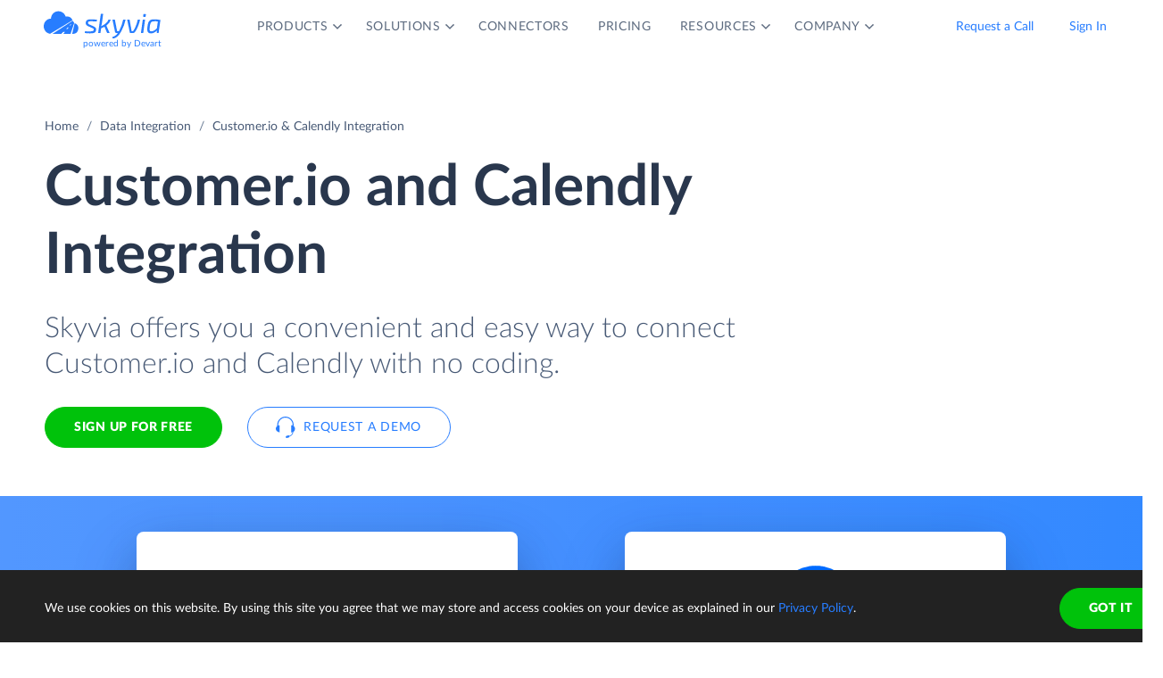

--- FILE ---
content_type: text/html; charset=utf-8
request_url: https://skyvia.com/data-integration/integrate-customerio-calendly
body_size: 6837
content:
<!DOCTYPE html>
<!--[if IE 8]> <html lang="en" class="ie8 no-js"> <![endif]-->
<!--[if IE 9]> <html lang="en" class="ie9 no-js"> <![endif]-->
<!--[if !IE]><!-->
<html lang="en">
<!--<![endif]-->
<!-- BEGIN HEAD -->
<head>
    <meta charset="utf-8" />
    <title>Customer.io &amp; Calendly - Integrate and Sync - Skyvia</title>
    <meta content="Skyvia" name="author" />

    

    <link rel="canonical" href="https://skyvia.com/data-integration/integrate-customerio-calendly" />

        <meta content="No-code cloud tool for Customer.io and Calendly integration. Load data in any direction, sync, automate workflows with no efforts!" name="description" />

        <meta content="Customer.io Calendly integration import sync" name="keywords" />

    <!-- Open Graph / Facebook -->
    <meta property="og:type" content="website">
    <meta property="og:title" content="Customer.io &amp; Calendly - Integrate and Sync - Skyvia">
    <meta property="og:description" content="No-code cloud tool for Customer.io and Calendly integration. Load data in any direction, sync, automate workflows with no efforts!">
    <meta property="og:image" content="https://skyvia.com/assets/img/meta-img/meta-image.png">
    <!-- Twitter -->
    <meta property="twitter:card" content="summary_large_image">
    <meta property="twitter:title" content="Customer.io &amp; Calendly - Integrate and Sync - Skyvia">
    <meta property="twitter:description" content="No-code cloud tool for Customer.io and Calendly integration. Load data in any direction, sync, automate workflows with no efforts!">
    <meta property="twitter:image" content="/assets/img/meta-img/meta-image.png">


    <link rel="apple-touch-icon" sizes="180x180" href="/assets/img/favicon/apple-touch-icon.png?v=E65xd3AgGW">
    <link rel="icon" type="image/png" sizes="32x32" href="/assets/img/favicon/favicon-32x32.png?v=E65xd3AgGW">
    <link rel="icon" type="image/png" sizes="16x16" href="/assets/img/favicon/favicon-16x16.png?v=E65xd3AgGW">
    
    
    <link rel="mask-icon" href="/assets/img/favicon/safari-pinned-tab.svg?v=E65xd3AgGW" color="#277dff">
    <link rel="shortcut icon" href="/favicon.ico?v=E65xd3AgGW">
    <meta http-equiv="x-ua-compatible" content="ie=edge">
    <meta name="apple-mobile-web-app-title" content="Skyvia">
    <meta name="application-name" content="Skyvia">
    <meta name="msapplication-TileColor" content="#ffffff">
    <meta name="msapplication-config" content="/assets/img/favicon/browserconfig.xml?v=E65xd3AgGW">
    <meta name="theme-color" content="#ffffff">
    <meta name="viewport" content="width=device-width, initial-scale=1, shrink-to-fit=no">
    <link rel="stylesheet" href="/assets/css/main.min.css">

    <script type="application/ld+json">
    {
        "@context": "http://schema.org",
        "@type": "Organization",
        "name": "Skyvia",
        "legalName" : "Skyvia",
        "url": "https://skyvia.com",
        "logo": "https://skyvia.com/assets/img/meta-img/meta-image.png",
        "foundingDate": "2014",
        "address": {
            "@type": "PostalAddress",
            "streetAddress": "2230/4 Na Žertvách St.",
            "addressLocality": "Prague",
            "addressRegion": "PR",
            "postalCode": "18000",
            "addressCountry": "Czech Republic"
        },
        "contactPoint": {
            "@type": "ContactPoint",
            "contactType": "customer support",
            "email": "support@skyvia.com"
        },
        "sameAs":[
            "https://www.facebook.com/pages/Skyvia/793874847316814",
            "https://twitter.com/SkyviaService",
            "https://www.linkedin.com/company/skyvia",
            "https://www.youtube.com/channel/UCKyolgdX5CmgZyrreqQ-umA",
            "https://www.capterra.com/p/146167/Skyvia/",
            "https://www.g2.com/products/skyvia/reviews",
            "https://www.gartner.com/reviews/market/data-integration-tools/vendor/devart/product/skyvia",
            "https://www.crunchbase.com/organization/skyvia/org_similarity_overview"
        ]
    },
    {
        "@context": "https://schema.org",
        "@type": "BreadcrumbList",
        "itemListElement": [
            {"@type":"ListItem","position":1,"name":"Home","item":"https://skyvia.com"}, 
            {"@type":"ListItem","position":2,"name":"Home","item":"https://skyvia.com/"}
        ]
    }
    </script>

    <!-- Google Tag Manager -->
        <script type="18d892eeaf6acb0941aeb280-text/javascript">
(function(w,d,s,l,i){w[l]=w[l]||[];w[l].push({'gtm.start':
new Date().getTime(),event:'gtm.js'});var f=d.getElementsByTagName(s)[0],
j=d.createElement(s),dl=l!='dataLayer'?'&l='+l:'';j.async=true;j.src=
'https://www.googletagmanager.com/gtm.js?id='+i+dl;f.parentNode.insertBefore(j,f);
})(window, document, 'script', 'dataLayer', 'GTM-K2QMSPZ');</script>
    <!-- End Google Tag Manager -->

     


    

    

    

</head>
<!-- END HEAD -->
<!-- BEGIN BODY -->
<body class="async-hide">

        <noscript>
            <iframe src="https://www.googletagmanager.com/ns.html?id=GTM-K2QMSPZ"
                    height="0" width="0" style="display:none;visibility:hidden"></iframe>
        </noscript>




    <header class="header header--">
      <nav class="nav-wrapper" role="navigation">
        <div class="container">
          <div class="row nav-row">
            <div class="col-auto logo-wrapper"><a class="logo-header" href="/">
                <svg class="icon icon-logo ">
                  <use xlink:href="/assets/img/sprite.svg#logo"></use>
                </svg></a><span class="icon-description">powered by Devart</span></div>
            <ul class="main-menu nav navbar-nav">
              <li class="main-menu__item dropdown has-hover-cone">
                <div class="main-menu__link">Products
                  <svg class="icon icon-dropdown-down ">
                    <use xlink:href="/assets/img/sprite.svg#dropdown-down"></use>
                  </svg>
                </div>
                <div class="dropdown-menu products">
                  <div class="d-none d-lg-block">
                    <div class="header-title">Platform</div>
                    <p>Integrate, back up, access, and manage your cloud data with our all-in-one cloud service</p><a class="learn" href="/platform">Overview</a>
                  </div>
                  <div class="d-lg-none"><a href="/platform">
                      <div class="header-title">Platform</div>
                      <p>Integrate, back up, access, and manage your cloud data with our all-in-one cloud service</p></a></div>
                  <div class="row products-row">
                    <div class="products-row-general col-12 col-lg-8">
                      <div class="row">
                        <div class="col-12 col-lg-6"><a href="/data-integration">
                            <div class="header-group-title">Data Integration</div>
                            <p class="desc">Integrate your data quickly and easily with no coding</p></a></div>
                        <div class="col-12 col-lg-6"><a href="/automation">
                            <div class="header-group-title">Automation</div>
                            <p class="desc">Automate business processes and data flows between cloud apps and databases</p></a></div>
                      </div>
                      <div class="row">
                        <div class="col-12 col-lg-6"><a href="/connect">
                            <div class="header-group-title">Connect</div>
                            <p class="desc">Connect various data sources with different data-related applications</p></a></div>
                        <div class="col-12 col-lg-6"><a href="/query">
                            <div class="header-group-title">Query</div>
                            <p class="desc">Query your data from web browser via visual query builder or SQL</p></a></div>
                      </div>
                      <div class="row">
                        <div class="col-12 col-lg-6"><a href="/backup">
                            <div class="header-group-title">Backup</div>
                            <p class="desc mb-lg-0">Keep your data safe with automatic daily and anytime manual backups</p></a></div>
                      </div>
                    </div>
                    <div class="col-12 col-lg-4">
                      <div class="header-accent-products"><a href="/looker-studio-connector">
                          <div class="header-group-title">Looker Studio connector</div>
                          <p class="desc">Connect to any cloud source or database directly from Looker Studio.</p></a></div>
                    </div>
                  </div>
                </div>
              </li>
              <li class="main-menu__item dropdown has-hover-cone">
                <div class="main-menu__link">Solutions
                  <svg class="icon icon-dropdown-down ">
                    <use xlink:href="/assets/img/sprite.svg#dropdown-down"></use>
                  </svg>
                </div>
                <div class="dropdown-menu solutions">
                  <div class="row products-row">
                    <div class="col-lg-4 d-none d-lg-block">
                      <div class="header-title">Solutions</div>
                      <p>Data integration, data access, cloud to cloud backup and management.</p><a class="learn" href="/solutions">Overview</a>
                    </div>
                    <div class="col-12 col-lg-8">
                      <div class="row">
                        <div class="col-lg-4 col-12">
                          <div class="header-group-title">By use case</div><a href="/data-integration/import">Data Import</a><a href="/data-integration/export">Data Export</a><a href="/data-integration/synchronization">Data Synchronization</a><a href="/data-integration/replication">Data Replication</a><a href="/data-analysis">Data Analysis</a><a href="/on-premise-data-integration">On-premise Data Integration</a>
                        </div>
                        <div class="col-lg-4 col-12">
                          <div class="header-group-title">By Protocol</div><a href="/sql-for-cloud-apps">SQL</a><a href="/connect/odbc-driver">ODBC</a><a href="/solutions/odata-solutions">OData</a><a href="/connect/ado-net-provider">ADO.NET</a><a href="/connect/mcp-endpoint">MCP</a>
                        </div>
                        <div class="col-lg-4 col-12">
                          <div class="header-group-title">By app</div><a href="/solutions/salesforce-solutions">Salesforce</a><a href="/connect/google-data-studio">Looker Studio</a><a href="/google-sheets-addon">Google Sheets</a><a href="/excel-add-in">Excel</a>
                        </div>
                      </div>
                    </div>
                  </div>
                </div>
              </li>
              <li class="main-menu__item main-menu-submenu__item"><a class="main-menu__link" href="/connectors">Connectors</a></li>
              <li class="main-menu__item main-menu-submenu__item"><a class="main-menu__link" href="/pricing">Pricing</a></li>
              <li class="main-menu__item dropdown">
                <div class="main-menu__link">Resources
                  <svg class="icon icon-dropdown-down ">
                    <use xlink:href="/assets/img/sprite.svg#dropdown-down"></use>
                  </svg>
                </div>
                <ul class="dropdown-menu resources">
                  <li><a href="https://blog.skyvia.com/">Blog</a></li>
                  <li><a href="/case-studies">Case Studies</a></li>
                  <li><a href="/webinars">Webinars</a></li>
                  <li><a href="/whitepapers">Whitepapers</a></li>
                  <li><a href="/gallery">Gallery</a></li>
                  <li><a href="/etl-tools-comparison/#Skyvia">Compare ETL Tools</a></li>
                  <li><a href="/learn">Learn</a></li>
                  <li><a href="/support">Support Center</a></li>
                  <li><a href="https://docs.skyvia.com/">Documentation</a></li>
                </ul>
              </li>
              <li class="main-menu__item dropdown">
                <div class="main-menu__link">Company
                  <svg class="icon icon-dropdown-down ">
                    <use xlink:href="/assets/img/sprite.svg#dropdown-down"></use>
                  </svg>
                </div>
                <ul class="dropdown-menu company">
                  <li><a href="/company">About&nbsp;Us</a></li>
                  <li><a href="/company/contacts">Contacts</a></li>
                  <li><a href="/partners">Partners</a></li>
                </ul>
              </li>
            </ul>
            <div class="col-auto hamburger-wrapper">
              <button class="hamburger hamburger--spin" type="button" aria-label="Menu" aria-controls="navigation"><span class="hamburger-box"><span class="hamburger-inner"></span></span></button>
            </div>
            <div class="col-auto signup-wrapper"><a class="btn btn-default header__call" href="/schedule-demo">Request a Call</a><a class="btn btn-default header__call" href="https://app.skyvia.com/login">Sign In</a><a class="btn btn-outline-primary header__signin" href="https://app.skyvia.com/registers/#/welcome?type=integrate&source=Customer.io&target=Calendly">Sign Up</a></div>
          </div>
        </div>
      </nav>
    </header>
  

    <!-- BEGIN PAGE CONTAINER -->
    <div class="page-container">
        










<div class="breadcrumbs breadcrumbs--">
    <div class="container">
            <ul class="breadcrumb">
                <li><a href="/">Home</a></li>
                        <li><a href="/data-integration">Data Integration</a></li>
                <li class="active">Customer.io &amp; Calendly Integration</li>
            </ul>
    </div>
</div>

<script type="application/ld+json">
    {
    "@context": "https://schema.org",
    "@type": "BreadcrumbList",
    
    "itemListElement": [{"@type":"ListItem","position":1,"name":"Home","item":"https://skyvia.com"},{"@type":"ListItem","position":2,"name":"Data Integration","item":"https://skyvia.com/data-integration"},{"@type":"ListItem","position":3,"name":"Customer.io & Calendly Integration","item":"https://skyvia.com/data-integration/integrate-customerio-calendly"}]
    }
</script>

<div>
	


    <section class="integrate-cloud-nomapping-promo promo-banner">
      <div class="container">
        <div class="row">
          <div class="col-md-10 col-12">
            <h1>Customer.io  and Calendly  Integration</h1>
            <div class="row">
              <div class="col-md-11 col-12 mb-5">
                <p class="description">Skyvia offers you a convenient and easy way to connect Customer.io and Calendly with no coding.</p>
                <div class="two-top-buttons"><a class="btn btn-success" href="https://app.skyvia.com/registers/#/welcome?type=integrate&source=Customer.io&target=Calendly">Sign Up for free</a><a class="btn btn-outline-primary btn--icon-left" href="/schedule-demo">
                    <svg class="icon icon-phones ">
                      <use xlink:href="/assets/img/sprite.svg#phones"></use>
                    </svg>Request a Demo</a></div>
              </div>
            </div>
          </div>
        </div>
      </div>
      <div class="rectangle" aria-gradient="aria-gradient" aria-gradient-source="customerio" aria-gradient-target="calendly">
        <div class="banner-contain"><a class="source-rectangle col-sm-4 col-12 text-center" href="/connectors/customerio"><img src="/assets/img/connectors.svg#customerio"/>
            <h4 class="text-center">Customer.io</h4>
            <p class="text-center">Customer.io is a messaging platform for crafting and sending data-driven emails, SMS messages, etc.</p></a>
          <div class="connect-image"><img class="arrow" src="/assets/img/arrow-right-long.svg"/></div><a class="target-rectangle col-sm-4 col-12 text-center" href="/connectors/calendly"><img src="/assets/img/connectors.svg#calendly"/>
            <h4 class="text-center">Calendly</h4>
            <p class="text-center">Calendly is a powerful scheduling software to organize meetings and appointments between individuals and organizations.</p></a>
        </div>
      </div>
    </section>
    <section class="data-integration-clients">
      <div class="container">
        <div class="row justify-content-center">
          <div class="col-lg-12 text-center">
            <p class="description">Trusted by thousands of organizations around the globe</p>
          </div>
        </div>
        <div class="d-flex flex-wrap flex-lg-nowrap justify-content-around"><img src="/assets/img/clients/clients-1.svg" alt="Panasonic"/><img src="/assets/img/clients/clients-2.svg" alt="BCA"/><img src="/assets/img/clients/clients-3.svg" alt="medecins-sans-frontieres"/><img src="/assets/img/clients/clients-4.svg" alt="hyundai"/><img src="/assets/img/clients/clients-5.svg" alt="telenor"/><img src="/assets/img/clients/clients-6.svg" alt="globaldata"/><img src="/assets/img/clients/clients-7.svg" alt="general-electric"/></div>
      </div>
    </section>
    <section class="scenarios">
      <div class="container">
        <h2>Popular Customer.io Calendly Integration Scenarios</h2>
        <div class="row">
          <div class="col-lg-4 col-md-6 col-12">
            <p class="description">Free plan with 10 000 loaded records per month is available</p><a class="btn btn-default" href="/data-integration">Learn more about Integration</a>
          </div>
          <div class="col-lg-8 col-md-6 col-12">
            <div class="row">
              <article class="col-lg-6 col-12">
                <h4>Load data in any direction</h4>
                <p>Skyvia offers a number of benefits for import Customer.io data to Calendly or vice versa. With Skyvia import you can use data filtering, perform data transformations, and many more. These features are available for both directions. Besides, Skyvia supports the UPSERT operation — inserting new records and updating records already existing in the target. This allows importing data without creating duplicates for existing target records.</p><a class="learn" href="/data-integration/import">Learn more</a>
              </article>
              <article class="col-lg-6 col-12">
                <h4>Mass Data Updates and Deletes</h4>
                <p>Skyvia’s import supports all DML operations, including UPDATE and DELETE. This allows using import to perform mass update operations or mass deleting data, matching some condition.</p><a class="learn" href="/data-integration/import">Learn more</a>
              </article>
            </div>
          </div>
        </div>
      </div>
    </section>
    <section class="data-integration-how-to-work">
      <div class="container">
        <script type="application/ld+json">{"@type":"HowTo","@context":"https://schema.org","name":"How Integration of Customer.io and Calendly Works", "description":"Integration of Customer.io and Calendly with Skyvia is as easy as 1-2-3", "step":[{"@type":"HowToStep","text":"You configure your data integration operation in convenient GUI wizards and editors.","url":"https://skyvia.com/data-integration/integrate-customerio-calendly"},{"@type":"HowToStep","text":"Operation is executed in a cloud automatically on schedule or manually at any time.","url":"https://skyvia.com/data-integration/integrate-customerio-calendly"},{"@type":"HowToStep","text":"You can view the integration operation results for each execution in the Run History.","url":"https://skyvia.com/data-integration/integrate-customerio-calendly"}],"totalTime":"PT5M"}</script>
        <div class="text-center">
          <h2>How to integrate Customer.io and Calendly</h2>
          <p class="description">Integration of Customer.io and Calendly with Skyvia is as easy as 1-2-3</p>
        </div>
        <div class="rectangle">
          <div class="row justify-content-center">
            <div class="col-md-4 col-sm-6 col-12 text-center"><img class="solutions__icon" src="/data-integration/images/data-integration_step1.svg" alt="Step 1"/>
              <p class="text-center">You configure your data integration operation in convenient GUI wizards and editors.</p>
            </div>
            <div class="col-md-4 col-sm-6 col-12 text-center"><img class="solutions__icon" src="/data-integration/images/data-integration_step2.svg" alt="Step 2"/>
              <p class="text-center">Operation is executed in a cloud automatically on schedule or manually at any time.</p>
            </div>
            <div class="col-md-4 col-sm-6 col-12 text-center"><img class="solutions__icon" src="/data-integration/images/data-integration_step3.svg" alt="Step 3"/>
              <p class="text-center">You can view the integration operation results for each execution in the Run History.</p>
            </div>
          </div>
        </div>
      </div>
    </section>
    <section class="integrate-db-dwh-mapping">
      <div class="container">
        <div class="row">
          <div class="col-lg-8 col-12">
            <h2>Integrating Data of Different Structure</h2>
            <p>Skyvia offers powerful visual editors which allow precise mapping configuration to quickly configure your data migration or synchronization between Customer.io and Calendly.</p>
          </div>
        </div>
        <div class="row">
          <article class="col-md-4 col-sm-6 col-12"><img class="solutions__icon" src="/data-integration/images/one-to-many.svg" alt="One-to-many or Many-to-one"/>
            <h4>One-to-many or Many-to-one</h4>
            <p>Skyvia allows you to map one Customer.io table to several related Calendly tables.</p>
          </article>
          <article class="col-md-4 col-sm-6 col-12"><img class="solutions__icon" src="/data-integration/images/preserving-relations.svg" alt="Preserving Relations"/>
            <h4>Preserving Relations</h4>
            <p>When integrating data with different structure Skyvia is able to preserve source data relations in target.</p>
          </article>
          <article class="col-md-4 col-sm-6 col-12"><img class="solutions__icon" src="/data-integration/images/expressions.svg" alt="Expressions"/>
            <h4>Expressions</h4>
            <p>Skyvia allows using complex mathematical and string operations and conditions for mapping data.</p>
          </article>
          <article class="col-md-4 col-sm-6 col-12"><img class="solutions__icon" src="/data-integration/images/lookup.svg" alt="Lookup"/>
            <h4>Lookup</h4>
            <p>You can use lookup mapping to map target columns to values, gotten from other target objects depending on source data.</p>
          </article>
          <article class="col-md-4 col-sm-6 col-12"><img class="solutions__icon" src="/data-integration/images/constant.svg" alt="Constant"/>
            <h4>Constant</h4>
            <p>When integrating data, you can fill some Customer.io fields that don't have corresponding Calendly fields (or vice versa) with constant values.</p>
          </article>
        </div>
      </div>
    </section>
    <section class="configure-data">
      <div class="container">
        <div class="row justify-content-center">
          <p class="col-lg-8 col-md-7 col-sm-9 col-xs-12 text-center description">Integrate Customer.io and Calendly with minimal effort and in only a few clicks!</p>
        </div>
        <div class="row justify-content-center"><a class="btn btn-success sign-btn" href="https://app.skyvia.com/registers/#/welcome?type=integrate&source=Customer.io&target=Calendly">Sign up for free</a><a class="btn btn-outline-primary btn--icon-left ml-4" href="/schedule-demo">
            <svg class="icon icon-phones ">
              <use xlink:href="/assets/img/sprite.svg#phones"></use>
            </svg>Request a Demo</a></div>
      </div>
    </section>
  

</div>





    </div>
    <!-- END PAGE CONTAINER -->

<footer class="footer">
  <div class="container">
    <div class="row">
      <div class="col footer-menu">
        <div class="footer-menu__block footer-logo-wrapper">
          <div class="logo-footer"><a class="logo-footer__link" href="/">
              <svg class="icon icon-logo ">
                <use xlink:href="/assets/img/sprite.svg#logo"></use>
              </svg></a><a href="https://www.devart.com/" target="_blank" title="Devart"></a></div>
          <div>
            <ul class="col social">
              <li><a class="social-icon x" href="https://twitter.com/SkyviaService"><svg width="24" height="24" xmlns="http://www.w3.org/2000/svg"><path d="M17.365 4h2.862l-6.253 6.778L21.33 20h-5.76l-4.512-5.594L5.897 20H3.033l6.689-7.25L2.664 4h5.907l4.077 5.114L17.365 4ZM16.36 18.376h1.586L7.709 5.539H6.007L16.36 18.376Z"/></svg></a></li>
              <li><a class="social-icon fb" href="https://www.facebook.com/SkyviaDataPlatform/"><svg width="24" height="24" xmlns="http://www.w3.org/2000/svg"><path d="M13.663 13.201h2l.8-3.2h-2.8v-1.6c0-.824 0-1.6 1.6-1.6h1.2v-2.69A22.536 22.536 0 0 0 14.179 4c-2.173 0-3.715 1.326-3.715 3.76v2.241h-2.4v3.2h2.4v6.802h3.2V13.2Z"/></svg></a></li>
              <li><a class="social-icon yt" href="https://www.youtube.com/channel/UCKyolgdX5CmgZyrreqQ-umA"><svg width="24" height="24" xmlns="http://www.w3.org/2000/svg"><path fill-rule="evenodd" clip-rule="evenodd" d="M19.809 18.58c-1.554.42-7.82.42-7.82.42s-6.25 0-7.798-.42a2.586 2.586 0 0 1-1.778-1.771C2 15.255 2 11.986 2 11.986s0-3.248.413-4.788a2.535 2.535 0 0 1 1.778-1.771C5.738 5 11.99 5 11.99 5s6.266 0 7.82.427a2.47 2.47 0 0 1 1.764 1.771C22 8.738 22 11.986 22 11.986s0 3.269-.427 4.823a2.517 2.517 0 0 1-1.764 1.771Zm-9.88-9.556L15.103 12 9.93 14.974v-5.95Z"/></svg></a></li>
              <li><a class="social-icon in" href="https://www.linkedin.com/company/skyvia"><svg width="24" height="24" xmlns="http://www.w3.org/2000/svg"><path d="M7.055 5.779A1.778 1.778 0 1 1 3.5 5.777a1.778 1.778 0 0 1 3.555.002Zm.054 3.093H3.553V20H7.11V8.872Zm5.617 0H9.19V20h3.502v-5.84c0-3.253 4.24-3.555 4.24 0V20h3.51v-7.049c0-5.484-6.275-5.28-7.75-2.586l.035-1.493Z"/></svg></a></li>
            </ul>
          </div>
        </div>
        <div class="footer-menu-items-list-wrapper">
          <div class="footer-menu__block company">
            <div class="footer-menu__title">Company</div>
            <ul class="footer-menu__list">
              <li class="footer-menu__item"><a class="footer-menu__link" href="/company">About Us</a></li>
              <li class="footer-menu__item"><a class="footer-menu__link" href="/company/contacts">Contacts</a></li>
              <li class="footer-menu__item"><a class="footer-menu__link" href="/partners">Partners</a></li>
            </ul>
          </div>
          <div class="footer-menu__block platform">
            <div class="footer-menu__title">Platform</div>
            <ul class="footer-menu__list">
              <li class="footer-menu__item"><a class="footer-menu__link" href="/data-integration">Data Integration</a></li>
              <li class="footer-menu__item"><a class="footer-menu__link" href="/query">Query</a></li>
              <li class="footer-menu__item"><a class="footer-menu__link" href="/connectors">Connectors</a></li>
              <li class="footer-menu__item"><a class="footer-menu__link" href="/backup">Backup</a></li>
              <li class="footer-menu__item"><a class="footer-menu__link" href="/connect">Connect</a></li>
              <li class="footer-menu__item"><a class="footer-menu__link" href="/looker-studio-connector">Looker Studio Connector</a></li>
              <li class="footer-menu__item"><a class="footer-menu__link" href="/pricing">Pricing</a></li>
            </ul>
          </div>
          <div class="footer-menu__block solution">
            <div class="footer-menu__title">Solutions</div>
            <ul class="footer-menu__list">
              <li class="footer-menu__item"><a class="footer-menu__link" href="/data-integration/import">Data Import</a></li>
              <li class="footer-menu__item"><a class="footer-menu__link" href="/data-integration/export">Data Export</a></li>
              <li class="footer-menu__item"><a class="footer-menu__link" href="/data-integration/synchronization">Data Synchronization</a></li>
              <li class="footer-menu__item"><a class="footer-menu__link" href="/data-integration/replication">Data Replication</a></li>
              <li class="footer-menu__item"><a class="footer-menu__link" href="/on-premise-data-integration">On-Premise Data Integration</a></li>
              <li class="footer-menu__item"><a class="footer-menu__link" href="/data-analysis">Data Analysis</a></li>
              <li class="footer-menu__item"><a class="footer-menu__link" href="/data-integration/salesforce-data-loader">Salesforce Data Loader</a></li>
              <li class="footer-menu__item"><a class="footer-menu__link" href="/connect/salesforce-connect">Salesforce Connect Integration</a></li>
              <li class="footer-menu__item"><a class="footer-menu__link" href="/sql-for-cloud-apps">SQL for Cloud Apps</a></li>
            </ul>
          </div>
          <div class="footer-menu__block resources">
            <div class="footer-menu__title">Resources</div>
            <ul class="footer-menu__list">
              <li class="footer-menu__item"><a class="footer-menu__link" href="https://blog.skyvia.com/">Blog</a></li>
              <li class="footer-menu__item"><a class="footer-menu__link" href="/case-studies">Case Studies</a></li>
              <li class="footer-menu__item"><a class="footer-menu__link" href="/gallery">Gallery</a></li>
              <li class="footer-menu__item"><a class="footer-menu__link" href="/etl-tools-comparison/#Skyvia">Compare ETL Tools</a></li>
              <li class="footer-menu__item"><a class="footer-menu__link" href="/learn">Learn</a></li>
              <li class="footer-menu__item"><a class="footer-menu__link" href="/support">Support Center</a></li>
              <li class="footer-menu__item"><a class="footer-menu__link" href="https://docs.skyvia.com/">Documentation</a></li>
            </ul>
          </div>
        </div>
        <div class="footer-menu__block mobile-media">
          <ul class="col social">
            <li><a class="social-icon x" href="https://twitter.com/SkyviaService"><svg width="24" height="24" xmlns="http://www.w3.org/2000/svg"><path d="M17.365 4h2.862l-6.253 6.778L21.33 20h-5.76l-4.512-5.594L5.897 20H3.033l6.689-7.25L2.664 4h5.907l4.077 5.114L17.365 4ZM16.36 18.376h1.586L7.709 5.539H6.007L16.36 18.376Z"/></svg></a></li>
            <li><a class="social-icon fb" href="https://www.facebook.com/SkyviaDataPlatform/"><svg width="24" height="24" xmlns="http://www.w3.org/2000/svg"><path d="M13.663 13.201h2l.8-3.2h-2.8v-1.6c0-.824 0-1.6 1.6-1.6h1.2v-2.69A22.536 22.536 0 0 0 14.179 4c-2.173 0-3.715 1.326-3.715 3.76v2.241h-2.4v3.2h2.4v6.802h3.2V13.2Z"/></svg></a></li>
            <li><a class="social-icon yt" href="https://www.youtube.com/channel/UCKyolgdX5CmgZyrreqQ-umA"><svg width="24" height="24" xmlns="http://www.w3.org/2000/svg"><path fill-rule="evenodd" clip-rule="evenodd" d="M19.809 18.58c-1.554.42-7.82.42-7.82.42s-6.25 0-7.798-.42a2.586 2.586 0 0 1-1.778-1.771C2 15.255 2 11.986 2 11.986s0-3.248.413-4.788a2.535 2.535 0 0 1 1.778-1.771C5.738 5 11.99 5 11.99 5s6.266 0 7.82.427a2.47 2.47 0 0 1 1.764 1.771C22 8.738 22 11.986 22 11.986s0 3.269-.427 4.823a2.517 2.517 0 0 1-1.764 1.771Zm-9.88-9.556L15.103 12 9.93 14.974v-5.95Z"/></svg></a></li>
            <li><a class="social-icon in" href="https://www.linkedin.com/company/skyvia"><svg width="24" height="24" xmlns="http://www.w3.org/2000/svg"><path d="M7.055 5.779A1.778 1.778 0 1 1 3.5 5.777a1.778 1.778 0 0 1 3.555.002Zm.054 3.093H3.553V20H7.11V8.872Zm5.617 0H9.19V20h3.502v-5.84c0-3.253 4.24-3.555 4.24 0V20h3.51v-7.049c0-5.484-6.275-5.28-7.75-2.586l.035-1.493Z"/></svg></a></li>
          </ul>
        </div>
      </div>
    </div>
  </div>
  <div class="copyright-wrapper">
    <div class="container">
      <div class="row justify-content-center">
        <div class="col-12 col-xl-8 col-lg-10 copyright">
          <ul class="footer-additional__list">
            <li class="footer-additional__item copyright-big"><span class="copyright__text">© Skyvia, 2014–2026. All rights reserved</span></li>
            <li class="footer-additional__item"><a class="footer-additional__link" href="/terms-of-service">Terms of Service</a></li>
            <li class="footer-additional__item"><a class="footer-additional__link" href="/security">Security</a></li>
            <li class="footer-additional__item"><a class="footer-additional__link" href="/privacy-policy">Privacy Policy</a></li>
            <li class="footer-additional__item mailto"><a class="footer-additional__link" href="mailto:support@skyvia.com">support@skyvia.com</a></li>
          </ul>
        </div>
        <div class="col-xl-4 col-lg-2 footer-additional bottom-container">
          <ul class="footer-additional__list">
            <li class="footer-additional__item footer-mailto"><a class="footer-additional__link" href="mailto:support@skyvia.com">support@skyvia.com</a></li>
            <li class="footer-additional__item copyright-footer"><span class="copyright__text">© Skyvia, 2014–2026. All rights reserved</span></li>
          </ul>
        </div>
      </div>
    </div>
  </div>
</footer>

    <script src="https://code.jquery.com/jquery-3.6.0.min.js" integrity="sha256-/xUj+3OJU5yExlq6GSYGSHk7tPXikynS7ogEvDej/m4=" crossorigin="anonymous" type="18d892eeaf6acb0941aeb280-text/javascript"></script>
    <script src="https://cdnjs.cloudflare.com/ajax/libs/popper.js/1.14.7/umd/popper.min.js" integrity="sha384-UO2eT0CpHqdSJQ6hJty5KVphtPhzWj9WO1clHTMGa3JDZwrnQq4sF86dIHNDz0W1" crossorigin="anonymous" type="18d892eeaf6acb0941aeb280-text/javascript"></script>
    <script src="https://cdnjs.cloudflare.com/ajax/libs/svg4everybody/2.1.9/svg4everybody.legacy.min.js" integrity="sha256-G9YRHgJRIlBrGDnNDqafosjTgDoNPcrMcslghv19qCI=" crossorigin="anonymous" type="18d892eeaf6acb0941aeb280-text/javascript"></script>
    <script src="https://stackpath.bootstrapcdn.com/bootstrap/4.3.1/js/bootstrap.min.js" integrity="sha384-JjSmVgyd0p3pXB1rRibZUAYoIIy6OrQ6VrjIEaFf/nJGzIxFDsf4x0xIM+B07jRM" crossorigin="anonymous" type="18d892eeaf6acb0941aeb280-text/javascript"></script>

    <script src="https://cdnjs.cloudflare.com/ajax/libs/chroma-js/2.0.4/chroma.min.js" type="18d892eeaf6acb0941aeb280-text/javascript"></script>
    <script src="https://cdnjs.cloudflare.com/ajax/libs/jQuery-slimScroll/1.3.8/jquery.slimscroll.min.js" type="18d892eeaf6acb0941aeb280-text/javascript"></script>

    
    

    <script src="/assets/js/scripts.min.js" type="18d892eeaf6acb0941aeb280-text/javascript"></script>
    <script type="18d892eeaf6acb0941aeb280-text/javascript">svg4everybody();</script>
    <!-- END PAGE LEVEL JAVASCRIPTS -->
<script src="/cdn-cgi/scripts/7d0fa10a/cloudflare-static/rocket-loader.min.js" data-cf-settings="18d892eeaf6acb0941aeb280-|49" defer></script><script defer src="https://static.cloudflareinsights.com/beacon.min.js/vcd15cbe7772f49c399c6a5babf22c1241717689176015" integrity="sha512-ZpsOmlRQV6y907TI0dKBHq9Md29nnaEIPlkf84rnaERnq6zvWvPUqr2ft8M1aS28oN72PdrCzSjY4U6VaAw1EQ==" data-cf-beacon='{"version":"2024.11.0","token":"c18692c63b9e48bc95fd519afea10690","server_timing":{"name":{"cfCacheStatus":true,"cfEdge":true,"cfExtPri":true,"cfL4":true,"cfOrigin":true,"cfSpeedBrain":true},"location_startswith":null}}' crossorigin="anonymous"></script>
</body>
<!-- END BODY -->
</html>